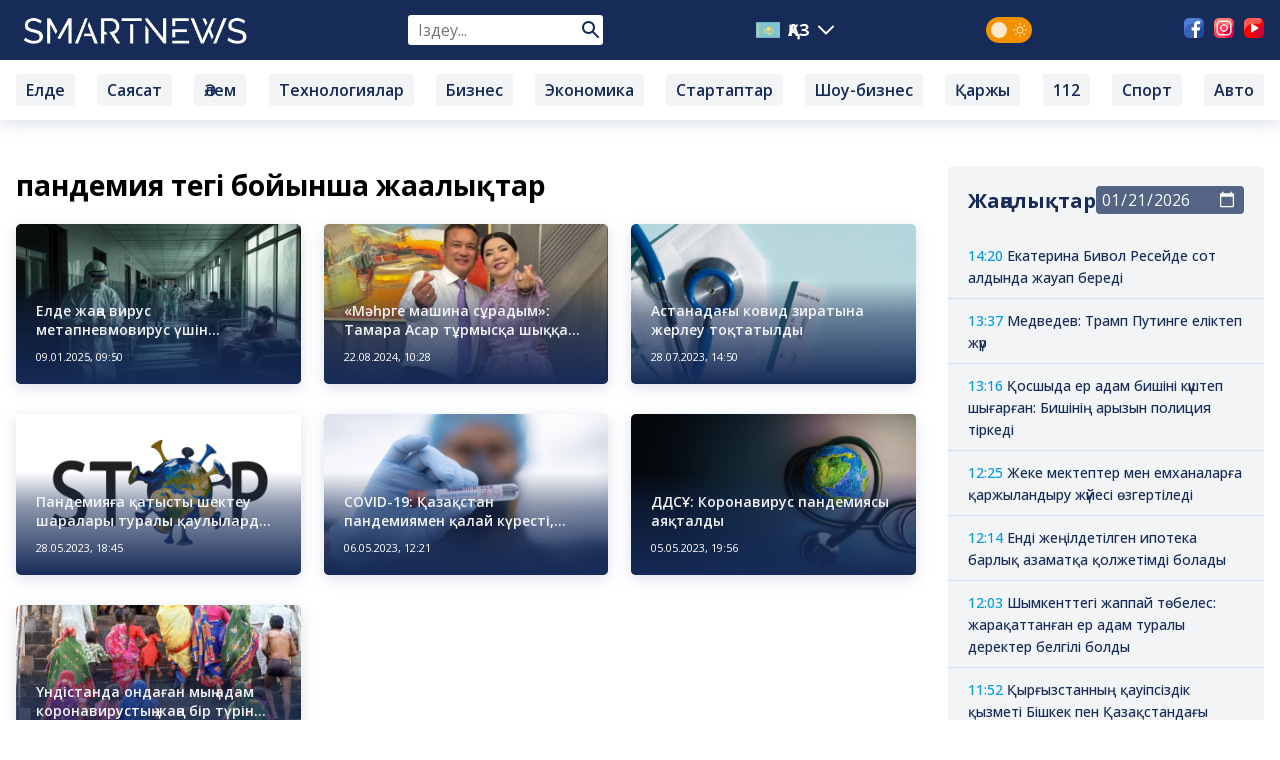

--- FILE ---
content_type: text/html; charset=UTF-8
request_url: https://smartnews.kz/tag/pandemiya
body_size: 8224
content:
<!doctype html>
<html lang="ru">
<head>
    <meta charset="UTF-8">
    <meta name="viewport"
          content="width=device-width, user-scalable=no, initial-scale=1.0, maximum-scale=1.0, minimum-scale=1.0">
    <meta http-equiv="X-UA-Compatible" content="ie=edge">
    <title>smartnews.kz - пандемия тегі бойынша жаңалықтар</title>
    <meta name="description" content="Smartnews.kz - smartnews.kz - әлем және Қазақстан жаңалықтары, бизнес, экономика, саяхат және спорт жаңалықтары">
    <link rel="preconnect" href="https://fonts.googleapis.com">
    <link rel="preconnect" href="https://fonts.gstatic.com" crossorigin>
    <link href="https://fonts.googleapis.com/css2?family=Montserrat:wght@400;500;600;700;800&family=Open+Sans:wght@400;500;600;700;800&display=swap"
          rel="stylesheet">
    <link rel="stylesheet" href="/assets/css/style.css?v=0.97">
    <meta property="og:title" content="smartnews.kz - пандемия тегі бойынша жаңалықтар">
    <meta property="og:description" content="Smartnews.kz - smartnews.kz - әлем және Қазақстан жаңалықтары, бизнес, экономика, саяхат және спорт жаңалықтары">
    <meta property="og:image" content="/uploads/2023/10/QP9NR0OK.png">
    <meta property="og:image:width" content="1280">
    <meta property="og:image:height" content="720">
    <meta property="og:locale" content="kk_KZ">
    <link rel="apple-touch-icon" sizes="57x57" href="/assets/img/fav/apple-icon-57x57.png">
    <link rel="apple-touch-icon" sizes="60x60" href="/assets/img/fav/apple-icon-60x60.png">
    <link rel="apple-touch-icon" sizes="72x72" href="/assets/img/fav/apple-icon-72x72.png">
    <link rel="apple-touch-icon" sizes="76x76" href="/assets/img/fav/apple-icon-76x76.png">
    <link rel="apple-touch-icon" sizes="114x114" href="/assets/img/fav/apple-icon-114x114.png">
    <link rel="apple-touch-icon" sizes="120x120" href="/assets/img/fav/apple-icon-120x120.png">
    <link rel="apple-touch-icon" sizes="144x144" href="/assets/img/fav/apple-icon-144x144.png">
    <link rel="apple-touch-icon" sizes="152x152" href="/assets/img/fav/apple-icon-152x152.png">
    <link rel="apple-touch-icon" sizes="180x180" href="/assets/img/fav/apple-icon-180x180.png">
    <link rel="icon" type="image/png" sizes="192x192"  href="/assets/img/fav/android-icon-192x192.png">
    <link rel="icon" type="image/png" sizes="32x32" href="/assets/img/fav/favicon-32x32.png">
    <link rel="icon" type="image/png" sizes="96x96" href="/assets/img/fav/favicon-96x96.png">
    <link rel="icon" type="image/png" sizes="16x16" href="/assets/img/fav/favicon-16x16.png">
    <link rel="manifest" href="/manifest.json">
    <meta name="theme-color" content="#162B57">
    <meta name="msapplication-TileColor" content="#ffffff">
    <meta name="msapplication-TileImage" content="/assets/img/fav//ms-icon-144x144.png">
        <script>window.yaContextCb = window.yaContextCb || []</script>
</head>
<body>
<header class="sn-header">
    <div class="wrapper">
        <div class="sn-header__top">
            <div class="sn-logo">
                <a href="/"></a>
            </div>
                            <div class="sn-search">
    <form action="https://smartnews.kz/search" method="get">
        <input type="text" name="search" id="search" placeholder="Іздеу...">
        <button type="submit">
            <svg viewBox="0 0 24 24">
                <path fill="currentColor"
                      d="M20.49,19l-5.73-5.73C15.53,12.2,16,10.91,16,9.5C16,5.91,13.09,3,9.5,3S3,5.91,3,9.5C3,13.09,5.91,16,9.5,16 c1.41,0,2.7-0.47,3.77-1.24L19,20.49L20.49,19z M5,9.5C5,7.01,7.01,5,9.5,5S14,7.01,14,9.5S11.99,14,9.5,14S5,11.99,5,9.5z"></path>
                <path d="M0,0h24v24H0V0z" fill="none"></path>
            </svg>
        </button>
    </form>
</div>
                        <div class="sn-lang notranslate">
                <div class="selected">
                    <img src="/assets/img/lang/lang__kk.png">
                    <span>
                        Қаз
                    </span>
                </div>
                <ul class="language">
                    <li title="Қазақша"><a href="/" data-google-lang="kk"><img src="/assets/img/lang/lang__kk.png" alt="kk" class="language__img">ҚАЗ</a></li>
                    <li title="Qazaqsha"><a href="/qz" data-google-lang="qz"><img src="/assets/img/lang/lang__kk.png" alt="kk" class="language__img">QAZ</a></li>
                    <li title="Русский"><a href="/ru" data-google-lang="ru"><img src="/assets/img/lang/lang__ru.png" alt="ru" class="language__img">RUS</a></li>
                                    </ul>
            </div>
            <div class="theme">
                <div class="theme-switcher-btn">
                    <input type="checkbox" id="theme-switcher">
                    <label for="theme-switcher"></label>
                </div>
            </div>
                                        <div class="sn-social">
    <ul>
        <li>
            <a href="https://www.facebook.com/smartnewskz" target="_blank">
                <img src="/assets/img/social/facebook.png" alt="">
            </a>
        </li>
        <li>
            <a href="https://www.instagram.com/smartnewskz/" target="_blank">
                <img src="/assets/img/social/instagram.png" alt="">
            </a>
        </li>
        <li>
            <a href="https://youtube.com/@smartnews6215" target="_blank">
                <img src="/assets/img/social/youtube.png" alt="">
            </a>
        </li>
    </ul>
</div>
                    </div>
        <div class="sn-header__bottom">
            <input id="menu-toggle" type="checkbox"/>
            <label class="menu-btn" for="menu-toggle">
                <span></span>
            </label>
            <nav class="sn-header__menu">
                                <ul>
                                            <li>
                            <a href="/cat/country">Елде</a>
                        </li>
                                            <li>
                            <a href="/cat/politics">Саясат</a>
                        </li>
                                            <li>
                            <a href="/cat/world">Әлем</a>
                        </li>
                                            <li>
                            <a href="/cat/technologies">Технологиялар</a>
                        </li>
                                            <li>
                            <a href="/cat/business">Бизнес</a>
                        </li>
                                            <li>
                            <a href="/cat/economics">Экономика</a>
                        </li>
                                            <li>
                            <a href="/cat/startups">Стартаптар</a>
                        </li>
                                            <li>
                            <a href="/cat/show-business">Шоу-бизнес</a>
                        </li>
                                            <li>
                            <a href="/cat/finances">Қаржы</a>
                        </li>
                                            <li>
                            <a href="/cat/112">112</a>
                        </li>
                                            <li>
                            <a href="/cat/sport">Спорт</a>
                        </li>
                                            <li>
                            <a href="/cat/auto">Авто</a>
                        </li>
                                    </ul>
                            </nav>
        </div>
    </div>
</header>
<main>
    <div class="wrapper">
        <div class="ad-top">
            <!--Тип баннера: [smartnews.kz] Top-->
            <div id="adfox_168507687694513769"></div>
            <script>
                window.yaContextCb.push(()=>{
                    Ya.adfoxCode.createAdaptive({
                        ownerId: 375321,
                        containerId: 'adfox_168507687694513769',
                        params: {
                            p1: 'cygun',
                            p2: 'ijue'
                        }
                    }, ['desktop', 'tablet'], {
                        tabletWidth: 830,
                        phoneWidth: 480,
                        isAutoReloads: false
                    })
                })
            </script>
            <!--Тип баннера: [smartnews.kz] Top-->
            <div id="adfox_168507696740525161"></div>
            <script>
                window.yaContextCb.push(()=>{
                    Ya.adfoxCode.createAdaptive({
                        ownerId: 375321,
                        containerId: 'adfox_168507696740525161',
                        params: {
                            p1: 'cyguo',
                            p2: 'ijue'
                        }
                    }, ['phone'], {
                        tabletWidth: 830,
                        phoneWidth: 480,
                        isAutoReloads: false
                    })
                })
            </script>
        </div>
            <div class="categories">
        <div class="categories-list">
            <h1>
                пандемия тегі бойынша жаңалықтар
            </h1>
                            <div class="categories-item">
                    <a href="/news/16700-elde-zhana-virus-metapnevmovirus-ushin-karantin-zhariyalana-ma">
                        <div class="cats-img">
                            <img class="lazy"
                                data-src="/uploads/2025/1/qnSiem9g.png"
                                alt="Елде жаңа вирус метапневмовирус үшін карантин жариялана ма?">
                        </div>
                        <div class="cats-data">
                            <div class="cats-b">
                                    <span class="ln-cats-title">
                                        Елде жаңа вирус метапневмовирус үшін карантин жариялана ма?
                                    </span>
                                <time class="ln-cats-date">
                                    09.01.2025, 09:50
                                </time>
                            </div>
                        </div>
                    </a>
                </div>
                            <div class="categories-item">
                    <a href="/news/13335-mahrge-mashina-suradym-tamara-asar-turmyska-shykkan-satin-esine-aldy">
                        <div class="cats-img">
                            <img class="lazy"
                                data-src="/uploads/2024/8/PRHzSzhd.webp"
                                alt="«Мәһрге машина сұрадым»: Тамара Асар тұрмысқа шыққан сәтін есіне алды">
                        </div>
                        <div class="cats-data">
                            <div class="cats-b">
                                    <span class="ln-cats-title">
                                        «Мәһрге машина сұрадым»: Тамара Асар тұрмысқа шыққан сәтін есіне алды
                                    </span>
                                <time class="ln-cats-date">
                                    22.08.2024, 10:28
                                </time>
                            </div>
                        </div>
                    </a>
                </div>
                            <div class="categories-item">
                    <a href="/news/4759-astanadagy-kovid-ziratyna-zherleu-toktatyldy">
                        <div class="cats-img">
                            <img class="lazy"
                                data-src="/uploads/2023/7/VfSK6SBY.jpg"
                                alt="Астанадағы ковид зиратына жерлеу тоқтатылды">
                        </div>
                        <div class="cats-data">
                            <div class="cats-b">
                                    <span class="ln-cats-title">
                                        Астанадағы ковид зиратына жерлеу тоқтатылды
                                    </span>
                                <time class="ln-cats-date">
                                    28.07.2023, 14:50
                                </time>
                            </div>
                        </div>
                    </a>
                </div>
                            <div class="categories-item">
                    <a href="/news/3446-pandemiyaga-katysty-shekteu-sharalary-turaly-kaulylardyn-kushi-resmi-turde-zhojyldy">
                        <div class="cats-img">
                            <img class="lazy"
                                data-src="/uploads/2023/5/kQdQaPmT.jpg"
                                alt="Пандемияға қатысты шектеу шаралары туралы қаулылардың күші ресми түрде жойылды">
                        </div>
                        <div class="cats-data">
                            <div class="cats-b">
                                    <span class="ln-cats-title">
                                        Пандемияға қатысты шектеу шаралары туралы қаулылардың күші ресми түрде жойылды
                                    </span>
                                <time class="ln-cats-date">
                                    28.05.2023, 18:45
                                </time>
                            </div>
                        </div>
                    </a>
                </div>
                            <div class="categories-item">
                    <a href="/news/2962-covid-19-kazakstan-pandemiyamen-kalaj-kuresti-kansha-adam-kajtys-boldy">
                        <div class="cats-img">
                            <img class="lazy"
                                data-src="/uploads/2023/5/NZStC2vG.jpg"
                                alt="COVID-19: Қазақстан пандемиямен қалай күресті, қанша адам қайтыс болды">
                        </div>
                        <div class="cats-data">
                            <div class="cats-b">
                                    <span class="ln-cats-title">
                                        COVID-19: Қазақстан пандемиямен қалай күресті, қанша адам қайтыс болды
                                    </span>
                                <time class="ln-cats-date">
                                    06.05.2023, 12:21
                                </time>
                            </div>
                        </div>
                    </a>
                </div>
                            <div class="categories-item">
                    <a href="/news/2952-ddsu-koronavirus-pandemiyasy-ayaktaldy">
                        <div class="cats-img">
                            <img class="lazy"
                                data-src="/uploads/2023/5/MIMOrtVo.jpg"
                                alt="ДДСҰ: Коронавирус пандемиясы аяқталды">
                        </div>
                        <div class="cats-data">
                            <div class="cats-b">
                                    <span class="ln-cats-title">
                                        ДДСҰ: Коронавирус пандемиясы аяқталды
                                    </span>
                                <time class="ln-cats-date">
                                    05.05.2023, 19:56
                                </time>
                            </div>
                        </div>
                    </a>
                </div>
                            <div class="categories-item">
                    <a href="/news/2803-undistanda-ondagan-myn-adam-koronavirustyn-zhana-bir-turin-zhuktyrgan">
                        <div class="cats-img">
                            <img class="lazy"
                                data-src="/uploads/2023/4/jCQKcXvN.jpg"
                                alt="Үндістанда ондаған мың адам коронавирустың жаңа бір түрін жұқтырған">
                        </div>
                        <div class="cats-data">
                            <div class="cats-b">
                                    <span class="ln-cats-title">
                                        Үндістанда ондаған мың адам коронавирустың жаңа бір түрін жұқтырған
                                    </span>
                                <time class="ln-cats-date">
                                    28.04.2023, 17:09
                                </time>
                            </div>
                        </div>
                    </a>
                </div>
                        
        </div>
        <div class="news-sidebar">
            <div class="ln-sidebar">
    <div class="ln-header b-header">
        <a href="/news">Жаңалықтар</a>
        <form class="calendar" action="/news" method="GET">
            <label for="date">
                <input id="date" name="date" type="date" min="2015-10-01" max="2026-01-21"
                       onchange="this.form.submit()" value="2026-01-21">
            </label>
        </form>
    </div>
    <div class="ln-list">
                    <a href="/news/26315-ekaterina-bivol-resejde-sot-aldynda-zhauap-beredi">
                <time>
                    14:20</time>
                <span>Екатерина Бивол Ресейде сот алдында жауап береді</span>
            </a>
                    <a href="/news/26314-medvedev-tramp-putinge-eliktep-zhur">
                <time>
                    13:37</time>
                <span>Медведев: Трамп Путинге еліктеп жүр</span>
            </a>
                    <a href="/news/26312-kosshyda-er-adam-bishini-kushtep-shygargan-bishinin-aryzyn-politsiya-tirkedi">
                <time>
                    13:16</time>
                <span>Қосшыда ер адам бишіні күштеп шығарған: Бишінің арызын полиция тіркеді</span>
            </a>
                    <a href="/news/26310-zheke-mektepter-men-emhanalarga-karzhylandyru-zhujesi-ozgertiledi">
                <time>
                    12:25</time>
                <span>Жеке мектептер мен емханаларға қаржыландыру жүйесі өзгертіледі</span>
            </a>
                    <a href="/news/26309-endi-zhenildetilgen-ipoteka-barlyk-azamatka-kolzhetimdi-bolady">
                <time>
                    12:14</time>
                <span>Енді жеңілдетілген ипотека барлық азаматқа қолжетімді болады</span>
            </a>
                    <a href="/news/26308-shymkenttegi-zhappaj-tobeles-zharakattangan-er-adam-turaly-derekter-belgili-boldy">
                <time>
                    12:03</time>
                <span>Шымкенттегі жаппай төбелес: жарақаттанған ер адам туралы деректер белгілі болды</span>
            </a>
                    <a href="/news/26307-kyrgyzstannyn-kauipsizdik-kyzmeti-bishkek-pen-kazakstandagy-vebkam-studiyalar-zhelisin-zhojdy">
                <time>
                    11:52</time>
                <span>Қырғызстанның қауіпсіздік қызметі Бішкек пен Қазақстандағы вебкам-студиялар желісін жойды</span>
            </a>
                    <a href="/news/26306-utikpen-kujdirip-shashyn-zhulgan-shymkenttik-ajel-oz-balalaryn-azaptagan-video">
                <time>
                    11:41</time>
                <span>Үтікпен күйдіріп, шашын жұлған: Шымкенттік әйел өз балаларын азаптаған (ВИДЕО)</span>
            </a>
                    <a href="/news/26303-nurali-aliev-davosta-mentaldyk-densaulyk-turaly-daris-okydy">
                <time>
                    11:30</time>
                <span>Нұрәлі Әлиев Давоста ментальдық денсаулық туралы дәріс оқыды</span>
            </a>
                    <a href="/news/26302-elimizde-16-zhaska-dejingilerge-aleumettik-zhelige-tirkeluge-tyjym-salynbak">
                <time>
                    11:16</time>
                <span>Елімізде 16 жасқа дейінгілерге әлеуметтік желіге тіркелуге тыйым салынбақ</span>
            </a>
                    <a href="/news/26301-kajrat-ojynynda-borattyn-kiimimen-matchka-kelgen-sheteldik-zhankujerler-ustaldy-video">
                <time>
                    10:54</time>
                <span>«Қайрат» ойынында «Бораттың» киімімен келген шетелдік жанкүйерлер ұсталды (ВИДЕО)</span>
            </a>
                    <a href="/news/26300-tokaev-tramptyn-shakyruymen-davoska-barady">
                <time>
                    10:29</time>
                <span>Тоқаев Трамптың шақыруымен Давосқа барады</span>
            </a>
                    <a href="/news/26298-shymkenttegi-zhappaj-tobeles-bir-adam-kaza-tauyp-bes-kudikti-izdestirilude">
                <time>
                    10:22</time>
                <span>Шымкенттегі жаппай төбелес: бір адам қаза тауып, бес күдікті іздестірілуде</span>
            </a>
                    <a href="/news/26296-minadan-otkelge-dejin-kazakstan-inzhenerlik-askerleri-kalaj-kyzmet-atkarady">
                <time>
                    10:10</time>
                <span>Минадан өткелге дейін: Қазақстан инженерлік әскерлері қалай қызмет атқарады?</span>
            </a>
                    <a href="/news/26295-shymkentte-zhol-apaty-zhappaj-tobeleske-ulasyp-adam-olimimen-ayaktaldy-video">
                <time>
                    10:01</time>
                <span>Шымкентте жол апаты жаппай төбелеске ұласып, адам өлімімен аяқталды (ВИДЕО)</span>
            </a>
                    <a href="/news/26294-astanaga-koshu-beker-bolgan-shygar-boranbaev-zhana-stadion-zhajyn-ajtty-video">
                <time>
                    09:57</time>
                <span>«Астанаға көшу бекер болған шығар»: Боранбаев жаңа стадион жайын айтты (ВИДЕО)</span>
            </a>
                    <a href="/news/26293-zhangeldin-auylyndagy-zhumbak-is-politsiya-taulik-bojy-zhumys-istep-zhatyr">
                <time>
                    09:46</time>
                <span>Жангелдин ауылындағы жұмбақ іс: Полиция тәулік бойы жұмыс істеп жатыр</span>
            </a>
                    <a href="/news/26292-ozin-atkan-boluy-mumkin-mangystauda-42-zhastagy-er-adam-oz-ujinde-oli-kujinde-tabyldy-video">
                <time>
                    09:15</time>
                <span>«Өзін атқан болуы мүмкін»: Маңғыстауда 42 жастағы ер адам өз үйінде өлі күйінде табылды (ВИДЕО)</span>
            </a>
                    <a href="/news/26290-zhel-tuman-koktajgak-21-kantarda-el-aumagynda-aua-rajy-kurt-buzylady">
                <time>
                    09:03</time>
                <span>Жел, тұман, көктайғақ: 21 қаңтарда ел аумағында ауа райы күрт бұзылады</span>
            </a>
                    <a href="/news/26288-kytaj-men-ozbekstandagy-pranktarymen-zhurttyn-ashuyna-tigen-blogerdyn-basy-tagy-dauga-kaldy">
                <time>
                    20:18</time>
                <span>Қытай мен Өзбекстандағы пранктарымен жұрттың ашуына тиген блогердың басы тағы дауға қалды</span>
            </a>
            </div>
    <div class="ad-sidebar">
        <!--Тип баннера: [smartnews.kz] InArticle-->
        <div id="adfox_168507706612362431"></div>
        <script>
            window.yaContextCb.push(()=>{
                Ya.adfoxCode.createAdaptive({
                    ownerId: 375321,
                    containerId: 'adfox_168507706612362431',
                    params: {
                        p1: 'cygur',
                        p2: 'ijug'
                    }
                }, ['desktop', 'tablet'], {
                    tabletWidth: 830,
                    phoneWidth: 480,
                    isAutoReloads: false
                })
            })
        </script>
    </div>
</div>
        </div>
    </div>
        <div class="ad-bot">
            <!--Тип баннера: [smartnews.kz] Bottom-->
            <div id="adfox_168507699230073954"></div>
            <script>
                window.yaContextCb.push(()=>{
                    Ya.adfoxCode.createAdaptive({
                        ownerId: 375321,
                        containerId: 'adfox_168507699230073954',
                        params: {
                            p1: 'cygup',
                            p2: 'ijuf'
                        }
                    }, ['desktop', 'tablet'], {
                        tabletWidth: 830,
                        phoneWidth: 480,
                        isAutoReloads: false
                    })
                })
            </script>
            <!--Тип баннера: [smartnews.kz] Bottom-->
            <div id="adfox_168507703610698113"></div>
            <script>
                window.yaContextCb.push(()=>{
                    Ya.adfoxCode.createAdaptive({
                        ownerId: 375321,
                        containerId: 'adfox_168507703610698113',
                        params: {
                            p1: 'cyguq',
                            p2: 'ijuf'
                        }
                    }, ['phone'], {
                        tabletWidth: 830,
                        phoneWidth: 480,
                        isAutoReloads: false
                    })
                })
            </script>
        </div>
    </div>
</main>
<footer class="sn-footer">
    <div class="wrapper">
        <div class="sn-footer__top">
            <div class="sn-footer__logo">
                <div class="sn-logo">
                    <a href="https://smartnews.kz"></a>
                </div>
            </div>
            <div class="footer-menu">
                <nav class="sn-footer__menu">
                    <ul>
                        <li>
                            <a href="/pages/about">Біз туралы</a>
                        </li>
                        <li>
                            <a href="/pages/contacts">Байланыс</a>
                        </li>
                        <li>
                            <a href="/pages/advertisement">Жарнама</a>
                        </li>
                    </ul>
                </nav>
            </div>
            <div class="sn-footer__social">
                <ul>
                    <li>
                        <a href="https://www.facebook.com/smartnewskz" target="_blank">
                            <img class="lazy" data-src="/assets/img/social/facebook.png" alt="facebook">
                        </a>
                    </li>
                    <li>
                        <a href="https://www.instagram.com/smartnewskz/" target="_blank">
                            <img class="lazy" data-src="/assets/img/social/instagram.png" alt="instagram">
                        </a>
                    </li>
                    <li>
                        <a href="https://youtube.com/@smartnews6215" target="_blank">
                            <img class="lazy" data-src="/assets/img/social/youtube.png" alt="youtube">
                        </a>
                    </li>
                </ul>
            </div>
        </div>
        <div class="sn-footer__bottom">
            <div class="counters">
                <div class="liveinternet">
                    <a href="https://www.liveinternet.ru/click" target="_blank">
                        <img id="licnt8889" width="88" height="31" style="border:0" title="LiveInternet: показано число просмотров за 24 часа, посетителей за 24 часа и за сегодня" src="[data-uri]" alt=""/>
                    </a>
                </div>
            </div>
            <div class="licenses">
                <span>Ақпарат комитетінің «Мерзімді баспасөз басылымын, ақпараттық агенттігін және желілік басылымды есепке қою, қайта есепке қою туралы» №16980-СИ Куәлігі 19.03.2018 жылы берілген.</span>
            </div>
        </div>
        <div id="tdsAdContainer" data-visible="non-visible">
            <div>
                <div id="adfox_16850772546233600"></div>
                <script>
                    window.yaContextCb.push(()=>{
                        Ya.adfoxCode.createAdaptive({
                            ownerId: 375321,
                            containerId: 'adfox_16850772546233600',
                            params: { p1: 'cygux', p2: 'ijuj' }
                        }, ['phone'], {
                            tabletWidth: 830,
                            phoneWidth: 480,
                            isAutoReloads: false
                        })
                    })
                </script>
            </div>
            <button id="tdsAdCloseBtn" data-position="closed">
                <i class="tdsAdCloseArrow"></i>
            </button>
        </div>
        <style>
            div#tdsAdContainer {
                position: fixed;
                display: flex;
                opacity: 0;
                justify-content: center;
                background: #F2F4F5;
                transition: all 0.3s ease 0s;
                border: none;
                transform: translateY(-100%);
                padding-top: 3px;
                padding-bottom: 3px;
                z-index: 998;
                box-shadow: 0px 5px 15px rgba(0, 0, 0, 0.08);
            }
            button#tdsAdCloseBtn {
                height: 30px;
                display: flex;
                opacity: 1;
                align-items: center;
                justify-content: center;
                width: 50px;
                border: none;
                position: absolute;
                bottom: -30px;
                right: 0;
                background-color: #F2F4F5;
                border-top: 1px solid #F2F4F5;
                border-right: 2px solid #F2F4F5;
                border-bottom: 2px solid #F2F4F5;
                border-bottom-right-radius: 5px;
                border-bottom-left-radius: 5px;
                box-shadow: 3px 10px 15px rgba(0, 0, 0, 0.05);
            }
            i.tdsAdCloseArrow {
                border: solid #818080;
                border-width: 0 3px 3px 0;
                display: inline-block;
                padding: 6px;
                pointer-events: none;
            }
            button#tdsAdCloseBtn[data-position="opened"] .tdsAdCloseArrow{
                transform: translateY(3px) rotate(-135deg);
                -webkit-transform: translateY(3px) rotate(-135deg);
            }
            button#tdsAdCloseBtn[data-position="closed"] .tdsAdCloseArrow{
                transform: translateY(-5px)  rotate(45deg);
                -webkit-transform: translateY(-5px)  rotate(45deg);
            }
        </style>
        <script>
            const tdsAdContainer = document.getElementById("tdsAdContainer");
            const tdsAdCloseBtn = document.getElementById("tdsAdCloseBtn");

            function hideAdUnit() {
                tdsAdContainer.style.transform = "translateY(-100%)";
                tdsAdCloseBtn.dataset.position = "closed";
            }

            function showAdUnit() {
                tdsAdContainer.style.transform = "translateY(0%)";
                tdsAdCloseBtn.dataset.position = "opened";
            }

            function toggleAdUnit() {
                if (tdsAdCloseBtn.dataset.position === "opened") {
                    hideAdUnit();
                    tdsAdContainer.dataset.visible = "blocked";
                } else if(tdsAdCloseBtn.dataset.position === "closed"){
                    showAdUnit();
                    tdsAdContainer.dataset.visible = "visible";
                }
            }

            function init() {
                tdsAdContainer.style.opacity = "0";
                tdsAdContainer.style.transform = "translateY(-100%)";

                if (screen.width < 700) {
                    tdsAdContainer.style.top = "0";
                    tdsAdContainer.style.left = "0px";
                    tdsAdContainer.style.width = "100vw";

                    let t = window.scrollY;
                    window.addEventListener("scroll", function headerBehaviour() {
                        if (tdsAdContainer.dataset.visible !== "blocked") {
                            if (window.scrollY - 100 > t) {
                                tdsAdContainer.style.opacity = '1';
                                t = window.scrollY;
                                showAdUnit();
                            } else if (window.scrollY + 100 < t) {
                                tdsAdContainer.style.opacity = '0';
                                t = window.scrollY;
                                hideAdUnit();
                            }
                        } else {
                            if (window.scrollY - 100 > t) {
                                tdsAdContainer.style.opacity = '1';
                                t = window.scrollY;
                            } else if (window.scrollY + 100 < t) {
                                tdsAdContainer.style.opacity = '0';
                                t = window.scrollY;
                            }
                        }
                    });
                }
                window.removeEventListener("load", init);
            }

            tdsAdCloseBtn.addEventListener("click", (event) => {
                if (event.target.id === "tdsAdCloseBtn")
                    toggleAdUnit();
            });

            window.addEventListener("DOMContentLoaded", init);
        </script>
    </div>
    <script src="/assets/js/jquery-3.6.0.min.js" defer></script>
    <script src="/assets/js/jquery.cookie.min.js" defer></script>
    <script src="/assets/js/script.js?v=0.05" defer></script>
    <script>
        window.addEventListener('load', function () {
            let scripts = [{ src: "https://www.googletagmanager.com/gtag/js?id=G-KY5K13S3Z9" }];
            window.dataLayer = window.dataLayer || [];
            function gtag(){dataLayer.push(arguments);}
            gtag('js', new Date());

            gtag('config', 'G-KY5K13S3Z9');

            setTimeout(function () {
                for (let item of scripts) {
                    let script = document.createElement('script');
                    script.src = item.src;
                    script.async = 'async';
                    if (item.co === 1) {
                        script.crossorigin = 'anonymous'
                    }
                    document.body.append(script);
                }

                (function (m, e, t, r, i, k, a) {
                    m[i] = m[i] || function () {
                        (m[i].a = m[i].a || []).push(arguments)
                    };
                    m[i].l = 1 * new Date();
                    for (var j = 0; j < document.scripts.length; j++) {
                        if (document.scripts[j].src === r) {
                            return;
                        }
                    }
                    k = e.createElement(t), a = e.getElementsByTagName(t)[0], k.async = 1, k.src = r, a.parentNode.insertBefore(k, a)
                })
                (window, document, "script", "https://mc.yandex.ru/metrika/tag.js", "ym");

                ym(92478389, "init", {
                    clickmap: true,
                    trackLinks: true,
                    accurateTrackBounce: true
                });

                const scriptAd = document.createElement("script");
                scriptAd.src = "https://yandex.ru/ads/system/context.js", scriptAd.async = !0, document.body.appendChild(scriptAd);
            }, 2000);
        });
    </script>
    <script>
        (function (d, s) {
            d.getElementById("licnt8889").src =
                "https://counter.yadro.ru/hit?t14.6;r" + escape(d.referrer) +
                ((typeof (s) == "undefined") ? "" : ";s" + s.width + "*" + s.height + "*" +
                    (s.colorDepth ? s.colorDepth : s.pixelDepth)) + ";u" + escape(d.URL) +
                ";h" + escape(d.title.substring(0, 150)) + ";" + Math.random()
        })
        (document, screen)
    </script>
    <script>
        function addLink() {
            var body_element = document.getElementsByTagName('body')[0];
            var selection = window.getSelection();
            var pagelink = " <br><br>" + document.location.href;
            var copytext = selection + pagelink;
            var newdiv = document.createElement('div');
            newdiv.style.position = 'absolute';
            body_element.appendChild(newdiv);
            newdiv.innerHTML = copytext;
            selection.selectAllChildren(newdiv);
            window.setTimeout( function() {
                body_element.removeChild(newdiv);
            }, 0);
        }
        document.oncopy = addLink;

        let isMobile = /Android|webOS|iPhone|iPad|iPod|BlackBerry|IEMobile|Opera Mini/i.test(navigator.userAgent);

        let langBtn = document.querySelector('.sn-lang');
        let langList = document.querySelector('.language');

        langBtn.querySelector('img').src = '/assets/img/lang/lang__kk.png'
        langBtn.querySelector('span').textContent = 'ҚАЗ';

        langBtn.addEventListener('click', (e) => {
            isMobile ? langBtn.classList.toggle('active') : '';
        })
    </script>
    </footer>
<script>
    if ("serviceWorker" in navigator) {
        navigator.serviceWorker.register("/sw.js");
    }
</script>
</body>
</html>


--- FILE ---
content_type: text/css
request_url: https://smartnews.kz/assets/css/style.css?v=0.97
body_size: 6022
content:
ul.marked,ul.marked li{padding-left:10px}.b-header,.counters,.experts,.news-content .text p,.sn-footer__logo,p,ul.marked{margin-bottom:20px}.categories-item a,.ln-cats-list a,.mn-list a{overflow:hidden;box-shadow:0 4px 15px 0 rgb(88 106 153 / 20%)}.ln-cats.country,.ln-cats.economics,.ln-cats.popular,.ln-cats.popular .periods,.ln-cats.sport{margin-bottom:20px;justify-content:space-between}*,.cats-b .news-data,.ln-cats.popular .news-data{margin:0}.menu-btn,a,button{cursor:pointer}*{font-family:'Open Sans',sans-serif!important;border:none;padding:0;list-style-type:none;text-decoration:none;font-size:16px;-webkit-tap-highlight-color:transparent}*,:after,:before{-webkit-box-sizing:border-box;box-sizing:border-box}u{text-decoration:underline}strike{text-decoration:line-through}.right,.sn-lang.active .language,aside,figure,footer,header,picture{display:block}.container,.mn-list a:not(:first-child),.pagination,.pagination-list,.wrapper,div{display:flex}:active,:focus,a:active,a:focus{outline:0}textarea{resize:vertical}ul.marked li::marker{content:"\2022";font-weight:900;color:var(--clr-blue)}ul.marked li{margin-bottom:5px}body{--clr-light:#e6e9f2;--clr-blue:#039BE4;--c-dark-blue:#162B57;--b-05:rgba(22, 43, 87, 0.05);--b-10:rgba(22, 43, 87, 0.1);--b-50:rgba(22, 43, 87, 0.5);--b-75:rgba(22, 43, 87, 0.75);--w-10:rgba(255, 255, 255, 0.1);--w-50:rgba(255, 255, 255, 0.5);--w-75:rgba(255, 255, 255, 0.75);--c-b:#1c1c1c;--c-w:#ffffff;--c-light-gray:#f2f4f6;top:0!important}body.dark{--bg:#121212;--bg2:#1C1C1C;--bg3:#282828}body::-webkit-scrollbar{width:10px;height:10px}body::-webkit-scrollbar-button{width:0;height:0;background:var(--c-dark-blue)}body::-webkit-scrollbar-track{background:var(--clr-light)}body::-webkit-scrollbar-track-piece{background:var(--clr-light)}body::-webkit-scrollbar-thumb{height:5px;background:var(--c-dark-blue)}body::-webkit-scrollbar-corner{background:var(--c-dark-blue)}.wrapper{flex-direction:column;justify-content:space-between;margin:auto;padding:0 20px}.container,.pagination,.sn-header__top,footer{justify-content:space-between}main{padding:80px 0 50px}.dark main{background:var(--bg)}div{justify-content:center;align-items:center}#menu-toggle:checked~.menu-btn>span::before,.hidden,.ln-cats-category,.mn-list a:not(:first-child) .mn-category,.skiptranslate,.theme-switcher-btn input{display:none}header{position:fixed;z-index:99999;width:100%;background:var(--c-dark-blue);box-shadow:0 4px 15px 0 rgba(88,106,153,.2)}header .wrapper{flex-direction:row;align-items:center;position:relative}header .sn-logo{margin-left:28px}.sn-logo a{display:flex;width:160px;height:60px;background:url("/assets/img/logo/smartnewslogo.PNG") center center/contain no-repeat}.ln-list,.ln-sidebar,.news-content .text,.page-content .text,.sn-header .wrapper{flex-direction:column;align-items:flex-start}.sn-header__top{width:100%;height:60px;flex-wrap:wrap}.sn-header__bottom{width:100%;height:0}.sn-footer__menu ul,.sn-header__menu ul{display:flex;justify-content:space-between;flex-wrap:wrap}.sn-footer__menu ul li a{font-size:14px}.periods .period,.sn-footer__menu ul li a,.sn-header__menu ul li a{font-weight:600;padding:3px 10px;border-radius:3px;color:var(--c-dark-blue);background:var(--c-light-gray);transition:.3s}.periods .period.active{background:var(--c-dark-blue);color:var(--c-light-gray)}.periods{width:100%;justify-content:flex-start}.dark .sn-footer__menu ul li a,.dark .sn-header__menu ul li a,.dark .sn-search input{color:var(--c-light-gray);background:var(--bg2)}.dark .breadcrumbs span,.periods .period:hover,.sn-header__menu ul li a:hover{background:var(--c-dark-blue);color:var(--c-light-gray)}.sn-search form{display:flex;align-items:center;position:relative}.sn-search input{border-radius:3px;flex:auto;height:30px;padding:3px 10px}.ln-cats-list a,.ln-sidebar,.mn-list a,blockquote{border-radius:5px}.sn-search button{right:0;position:absolute;background:0 0}.sn-search svg{-webkit-transition:.2s;transition:.2s;color:var(--c-dark-blue);height:24px;display:block}.author-page h1,.breadcrumbs a,.language span,.news-content .views,.news-data .views.ln-cats-date,.sn-footer__social ul,.sn-lang ul,.sn-social ul{display:flex;align-items:center}.sn-footer__social ul li:not(:first-child),.sn-social ul li:not(:first-child){margin-left:10px}.sn-lang ul li a,.sn-lang ul li span{font-weight:600;border-radius:3px;color:var(--c-light-gray);background:var(--w-10);padding:5px 10px}.sn-lang ul li a.active{display:none;font-weight:700;background:var(--c-light-gray)}.sn-social img{width:20px;height:20px}#menu-toggle{opacity:0}#menu-toggle:checked~.menu-btn>span{transform:rotate(45deg)}#menu-toggle:checked~.menu-btn>span::after{top:0;transform:rotate(90deg)}#menu-toggle:checked~.sn-header__menu{visibility:visible;left:0}.menu-btn{display:flex;align-items:center;position:fixed;top:18px;left:16px;width:26px;height:26px;z-index:9999}.categories,.ln,.ln-cats,.mn,.news,.page,.sn-header__menu{flex-direction:column}.menu-btn>span,.menu-btn>span::after,.menu-btn>span::before{display:block;position:absolute;width:100%;height:2px;background-color:var(--c-light-gray);transition-duration:.25s}.menu-btn>span::before{content:'';top:-8px}.menu-btn>span::after{content:'';top:8px}.sn-header__menu{display:grid;position:fixed;visibility:hidden;bottom:0;left:-100%;z-index:999;width:100%;height:calc(100% - 60px);margin:0;padding:20px 0;list-style:none;background-color:var(--c-dark-blue);transition-duration:.25s}.author-page h1,.categories h1,.ln-cats,.ln-cats-list a,.ln-header,.mn,.mn-list a,.sn-header__menu ul li,blockquote{margin-bottom:20px}.sn-header__menu .sn-search{margin-bottom:20px;padding:0 20px}.cats-data,.cats-img,.experts .ln-cats-item>a,.ln,.news-content .text img,.sn-footer__social,.sn-footer__social ul,.sn-header__menu .sn-search form{width:100%}.ln-header,.sn-header__menu ul{padding:0 20px}.sn-header__menu ul li{width:calc(50% - 10px)}.sn-header__menu ul li a{display:flex;width:100%;padding:5px 10px}.sn-header__menu .sn-social{width:100%;justify-self:flex-end}.sn-header__menu .sn-social ul li{width:fit-content;margin-bottom:0}.sn-header__menu .sn-social ul li a{display:flex;padding-left:10px}.mn{width:100%;align-items:flex-start}.b-header a,.b-header h1,.b-header span{padding:5px 20px;background:var(--c-light-gray);color:var(--c-dark-blue);font-weight:700;font-size:20px;border-radius:5px}.ln-header a,.mn-header h1{padding:0}.dark .b-header a,.dark .b-header h1,.dark .b-header span{background:var(--bg2);color:var(--c-light-gray)}.dark .ln-sidebar a,.dark .mn-header h1,.mn-header h1{background:0 0}.dark blockquote,.ln-cats-list a,.mn-list a{background:var(--bg3)}.ln-cats-item,.mn-list{width:100%;flex-direction:column}.mn-list a{display:block;position:relative;width:100%}.ln-cats-img,.mn-list a:not(:first-child) .mn-img{align-items:flex-start;width:120px;height:75px}.cats-img img,.ln-cats-img img,.mn-list img{width:100%;height:100%;object-fit:cover}.mn-data{display:flex;flex-direction:column;justify-content:flex-end;align-items:flex-start;width:100%;height:100%;position:absolute;bottom:0}.mn-list a:not(:first-child) .mn-data{width:calc(100% - 120px);position:relative}.ln-cats-category,.mn-list a .mn-category{font-size:12px;position:absolute;right:0;top:0;padding:5px 10px;color:var(--c-w);background:var(--c-dark-blue);border-bottom-left-radius:5px}.ln-cats-date,.ln-cats-title,.mn-list a .mn-date,.mn-list a .mn-title{color:var(--c-light-gray);font-size:12px}.mn-list .mn-b{width:100%;padding:100px 20px 20px;flex-direction:column;align-items:flex-start;background:linear-gradient(180deg,transparent,var(--b-50),var(--b-75),var(--c-dark-blue))}.ln-cats-b,.mn-list a:not(:first-child) .mn-b{padding:10px;background:0 0;height:75px}.ln-cats-title,.mn-list a:not(:first-child) .mn-title{font-size:12px}.ln-cats-title,.mn-list a .mn-title{font-weight:600;margin-bottom:10px}.ln-cats-date,.mn-list a:not(:first-child) .mn-date{font-size:10px}.ln-cats-date,.ln-cats-title,.mn-list a:not(:first-child) .mn-date,.mn-list a:not(:first-child) .mn-title{overflow:hidden;display:-webkit-box;-webkit-line-clamp:2;-webkit-box-orient:vertical;color:var(--c-b)}.dark .categories h1,.dark .ln-cats-date,.dark .ln-cats-title,.dark .ln-list span,.dark .ln-sidebar a,.dark .mn-list a:not(:first-child) .mn-date,.dark .mn-list a:not(:first-child) .mn-title,.dark .news-content *,.dark .page-content *,.dark .page-item a,.dark .subtitle{color:var(--c-light-gray)}.ln-sidebar{height:400px;margin-bottom:30px;padding:20px 0;background:var(--c-light-gray)}.dark .ln-sidebar{background:var(--bg2)}.ln-sidebar .ln-header{justify-content:space-between;width:100%}.ln-list{display:block;overflow-y:scroll}.ln-list:after{content:"";position:absolute;bottom:0;left:0;width:100%;height:16px;background:-webkit-gradient(linear,left top,left bottom,from(rgba(248,248,248,0)),to(var(--c-3)));background:linear-gradient(to bottom,rgba(248,248,248,0) 0,var(--c-3) 100%)}.ln-list a{display:block;border-top:1px solid #d3e1f6;padding:10px 20px 0}.ln-list a:hover{background:var(--b-05)}.ln-list a:not(:last-child){padding:10px 20px}.ln-list span,.ln-list time{font-size:14px;color:var(--c-dark-blue);font-weight:500}.breadcrumbs .category,.calendar label,.dash,.news-content .subtitle{font-weight:600}.ln-list time,.news-content a,.page-content a{color:var(--clr-blue)!important}.breadcrumbs span,.dark .page-item:hover a,.dash,.page-item a{color:var(--c-dark-blue)}.ln-list::-webkit-scrollbar{width:4px;height:10px}.ln-list::-webkit-scrollbar-button{width:0;height:0;background:var(--b-10)}.ln-list::-webkit-scrollbar-track{background:var(--clr-light)}.ln-list::-webkit-scrollbar-track-piece{background:var(--clr-light)}.ln-list::-webkit-scrollbar-thumb{height:5px;background:var(--b-10)}.ln-list::-webkit-scrollbar-corner{background:var(--b-10)}.ln-cats{align-items:flex-start}.ln-cats-header,.ln-cats-header a{width:100%;text-align:center}.ln-cats-list{flex-direction:column;justify-content:space-between;flex-wrap:wrap}.ln-cats-list a{display:flex;position:relative;width:100%}.cats-data,.ln-cats-data{justify-content:flex-start;width:calc(100% - 120px);height:100%;bottom:0}.ln-cats-item .news-data,.sn-lang ul li:last-child a,.sn-lang ul li:last-child span{margin-bottom:0}.ln-cats-item .author-data a{width:100%;color:var(--clr-blue);margin-bottom:0;box-shadow:none;background:0 0}.cats-b{padding:10px}.cats-b,.ln-cats-b,.ln-cats-data{align-items:flex-start;justify-content:flex-end;flex-direction:column}.news-content,.page-content{align-items:flex-start;flex-direction:column}.news-content h1,.page-content h1{font-size:20px;margin-bottom:20px}.news-content a:hover,.page-content a:hover{border-bottom:1px solid var(--clr-blue)}.news-data{flex-wrap:wrap;justify-content:space-between;width:100%;margin-bottom:20px}.news-content .views img{margin-right:6px}.news-content .cover{width:100%;position:relative;margin-bottom:20px}.news-content .cover .author-photo{color:#fff;filter:drop-shadow(2px 1px 3px rgb(0 0 0 / 1));width:100%;position:absolute;padding:5px;bottom:0;text-align:end;font-size:12px}.news-content .cover img{border-radius:3px;width:100%}.news-content .cover a{display:flex;position:absolute;top:0;right:0;filter:drop-shadow(3px 5px 2px rgb(0 0 0 / .4));padding:5px}.news-content .cover img.edit-news{width:30px;height:30px}.news-sidebar{height:100%;align-items:flex-start;flex-direction:column;justify-content:flex-start;position:relative}.news-sidebar .ln-sidebar{position:-webkit-sticky;position:sticky;top:20px;height:800px}.tv-icon:before,blockquote:before{position:absolute;content:'';display:block}.categories-list,.news-content .tags{flex-wrap:wrap;justify-content:flex-start}.news-content .tags a:not(:last-child),.page-item:not(:last-child),.sn-footer__menu ul li:not(:last-child){margin-right:10px}.news-content .text p,.news-content .text span,.subtitle{font-size:16px!important;line-height:24px!important}.news-content .text p{margin:0 auto 20px;text-align:justify;width:100%}.news-content .text p img{width:100%;height:100%;border-radius:2px}.footer-menu,.news-content .tags,.sn-footer__top{margin-bottom:30px}.news-data .author{width:100%;justify-content:flex-start;margin-bottom:16px}.news-data .author img{width:45px;height:45px;border-radius:50%;object-fit:cover;margin-right:10px}.author-data{display:flex;flex-direction:column;align-items:flex-start;margin:0!important}.news-data .views:before{content:'';background:url('/assets/img/icons/eye-black.svg') center center/cover no-repeat;width:20px;height:20px;margin-right:5px}.dark .news-data .views:before{background:url('/assets/img/icons/eye.svg') center center/cover no-repeat}.categories-item .news-data .views:before,.ln-cats-list .news-data .views:before{background:url('/assets/img/icons/eye.svg') center center/cover no-repeat}.news-data .views.ln-cats-date:before{width:13px;height:13px}blockquote{position:relative;padding:20px;background:var(--clr-light);font-weight:500}blockquote:before{background:url('/assets/img/icons/quotes-b.png') center center/cover no-repeat;width:20px;height:20px;margin-right:5px;top:-10px}.dark blockquote:before{background:url('/assets/img/icons/quotes.png') center center/cover no-repeat}.categories-item,.tv-header{width:100%;margin-bottom:20px}.tv-header a{display:flex;justify-content:center;padding:15px 20px}.breadcrumbs a:hover,.tv-header a:hover{border:none}.tv-header span{display:flex;align-items:center;position:relative;background:0 0;padding:0}.dash,.page-item a{padding:5px 10px}.breadcrumbs .category,.breadcrumbs .home{padding:5px 10px;border-radius:3px;height:30px}.tv-icon{margin-left:12px}.tv-icon:before{background:url('/assets/img/icons/tv-b.png') center center/cover no-repeat;width:40px;height:40px;top:-9px;right:-8px}.dark .tv-icon:before{background:url('/assets/img/icons/tv.png') center center/cover no-repeat}.breadcrumbs span,.dark .page-item:hover,.dash{background:var(--c-light-gray)}.author-page .author-photo,.page-item.active,.page-item:hover,.sn-footer__menu ul li a:hover,footer{background:var(--c-dark-blue)}.tv-page .tv-icon{margin-left:15px}.tv-page .tv-header img{top:-11px;right:-11px}.author-page .author-photo{border-radius:50%;width:50px;height:50px;margin-right:10px}.breadcrumbs{margin-bottom:10px}.breadcrumbs a{justify-content:center}.breadcrumbs .home,.page-item{align-items:center;display:flex}.breadcrumbs a:not(:last-child):after{display:block;content:'';background:url('/assets/img/icons/chevron-right-b.svg') center center/cover no-repeat;width:20px;height:20px}.dark .breadcrumbs a:not(:last-child):after{background:url('/assets/img/icons/chevron-right.svg') center center/cover no-repeat}.breadcrumbs .home{justify-content:center;margin-right:5px}.breadcrumbs .home:before{display:block;content:'';background:url('/assets/img/icons/home-b.svg') center center/cover no-repeat;width:15px;height:15px}.dark .breadcrumbs .home:before{background:url('/assets/img/icons/home.svg') center center/cover no-repeat}.search-page .sn-search{margin-top:20px;padding:5px;border-radius:6px 5px}.search-page .sn-search,.search-page form{width:100%;background:var(--c-dark-blue)}.categories h1,.popular-heading{width:100%;font-size:28px}.popular-heading{display:flex;flex-direction:column;margin-bottom:20px}.periods .period:not(:first-child){margin-left:16px}.categories-item a{border-radius:5px;position:relative}.categories-item .ln-cats-date{font-size:11px}.pagination-list{flex-wrap:wrap}.pagination{width:100%;margin-bottom:40px}.page-item{justify-content:center;width:30px;height:30px;border-radius:5px;border:1px solid var(--c-dark-blue);transition:.3s;margin-bottom:10px}.page-item:hover a{color:var(--w-50)}.page-item.disabled{background:var(--b-50);border:1px solid var(--b-05)}.page-item.disabled a{cursor:not-allowed;color:var(--w-75)}.page-item.active a{color:var(--c-w)}footer{display:flex;align-items:center;padding:20px 0}.sn-footer .wrapper{width:100%;justify-content:space-between}.sn-footer__bottom,.sn-footer__top{flex-direction:column;width:100%}.sn-footer__bottom{justify-content:space-between}.sn-footer__menu ul li a:hover{border:1px solid var(--c-light-gray);color:var(--c-light-gray)}.dash,.sn-lang .language{border-radius:5px;display:none}.sn-footer__bottom .counters,.sn-footer__bottom .licenses{justify-content:flex-start;width:100%}.sn-footer__bottom .licenses{justify-content:flex-end}.sn-footer__bottom .licenses span{color:var(--c-light-gray);font-size:12px;font-weight:300}.sn-footer__social ul{justify-content:space-evenly}.sn-footer__social img{width:40px;height:40px}.sn-footer__bottom .counters{justify-content:space-between}.theme-switcher-btn{display:flex;flex-direction:row;justify-content:flex-start;align-items:center}.theme-switcher-btn label{width:46px;height:26px;cursor:pointer;position:relative}.theme-switcher-btn label:before{content:"";display:block;position:absolute;z-index:2;width:16px;height:16px;margin:5px;background:rgba(255,255,255,.8);border-radius:8px;transition:transform .25s}.theme-switcher-btn label:after{content:"";display:block;position:absolute;width:46px;height:26px;background-color:#f39100;background-image:url('data:image/svg+xml;utf8,<svg xmlns="http://www.w3.org/2000/svg" viewBox="0 0 312.999 312.999" style="fill:rgba(255,255,255,.8)"><path d="M305.6 178.053c-3.2-.8-6.4 0-9.2 2-10.4 8.8-22.4 16-35.6 20.8-12.4 4.8-26 7.2-40.4 7.2-32.4 0-62-13.2-83.2-34.4-21.2-21.2-34.4-50.8-34.4-83.2 0-13.6 2.4-26.8 6.4-38.8 4.4-12.8 10.8-24.4 19.2-34.4 3.6-4.4 2.8-10.8-1.6-14.4-2.8-2-6-2.8-9.2-2-34 9.2-63.6 29.6-84.8 56.8-20.4 26.8-32.8 60-32.8 96.4 0 43.6 17.6 83.2 46.4 112s68.4 46.4 112 46.4c36.8 0 70.8-12.8 98-34 27.6-21.6 47.6-52.4 56-87.6 2-6-1.2-11.6-6.8-12.8zm-61.2 83.6c-23.2 18.4-52.8 29.6-85.2 29.6-38 0-72.4-15.6-97.2-40.4-24.8-24.8-40.4-59.2-40.4-97.2 0-31.6 10.4-60.4 28.4-83.6 12.4-16 28-29.2 46-38.4-2 4.4-4 8.8-5.6 13.6-5.2 14.4-7.6 29.6-7.6 45.6 0 38 15.6 72.8 40.4 97.6s59.6 40.4 97.6 40.4c16.8 0 32.8-2.8 47.6-8.4 5.2-2 10.4-4 15.2-6.4-9.6 18.4-22.8 34.8-39.2 47.6z"/></svg>'),url('data:image/svg+xml;utf8,<svg xmlns="http://www.w3.org/2000/svg" viewBox="0 0 302.4 302.4" style="fill:rgba(255,255,255,.8)"><path d="M204.8 97.6C191.2 84 172 75.2 151.2 75.2s-40 8.4-53.6 22.4c-13.6 13.6-22.4 32.8-22.4 53.6s8.8 40 22.4 53.6c13.6 13.6 32.8 22.4 53.6 22.4s40-8.4 53.6-22.4c13.6-13.6 22.4-32.8 22.4-53.6s-8.4-40-22.4-53.6zm-14.4 92.8c-10 10-24 16-39.2 16s-29.2-6-39.2-16-16-24-16-39.2 6-29.2 16-39.2 24-16 39.2-16 29.2 6 39.2 16 16 24 16 39.2-6 29.2-16 39.2zM292 140.8h-30.8c-5.6 0-10.4 4.8-10.4 10.4 0 5.6 4.8 10.4 10.4 10.4H292c5.6 0 10.4-4.8 10.4-10.4 0-5.6-4.8-10.4-10.4-10.4zM151.2 250.8c-5.6 0-10.4 4.8-10.4 10.4V292c0 5.6 4.8 10.4 10.4 10.4 5.6 0 10.4-4.8 10.4-10.4v-30.8c0-5.6-4.8-10.4-10.4-10.4zM258 243.6l-22-22c-3.6-4-10.4-4-14.4 0s-4 10.4 0 14.4l22 22c4 4 10.4 4 14.4 0s4-10.4 0-14.4zM151.2 0c-5.6 0-10.4 4.8-10.4 10.4v30.8c0 5.6 4.8 10.4 10.4 10.4 5.6 0 10.4-4.8 10.4-10.4V10.4c0-5.6-4.8-10.4-10.4-10.4zM258.4 44.4c-4-4-10.4-4-14.4 0l-22 22c-4 4-4 10.4 0 14.4 3.6 4 10.4 4 14.4 0l22-22c4-4 4-10.4 0-14.4zM41.2 140.8H10.4c-5.6 0-10.4 4.8-10.4 10.4s4.4 10.4 10.4 10.4h30.8c5.6 0 10.4-4.8 10.4-10.4 0-5.6-4.8-10.4-10.4-10.4zM80.4 221.6c-3.6-4-10.4-4-14.4 0l-22 22c-4 4-4 10.4 0 14.4s10.4 4 14.4 0l22-22c4-4 4-10.4 0-14.4zM80.4 66.4l-22-22c-4-4-10.4-4-14.4 0s-4 10.4 0 14.4l22 22c4 4 10.4 4 14.4 0s4-10.4 0-14.4z"/></svg>');background-position:-15px center,right 5px center;background-repeat:no-repeat,no-repeat;background-size:14px auto,14px auto;border-radius:13px;transition:background-color .25s,background-position .4s cubic-bezier(.785, .135, .15, .86)}.theme-switcher-btn input:checked+label:before{transform:translateX(20px)}.theme-switcher-btn input:checked+label:after{background-color:#0a1d3b;background-position:5px center,right -15px center}.theme-switcher-btn input:disabled+label{cursor:not-allowed}.calendar input,.calendar label{border-radius:4px;color:var(--c-b);cursor:pointer;opacity:.85;-webkit-transition:opacity .25s;transition:opacity .25s}.calendar input{color:var(--c-w);background:var(--c-dark-blue);padding:2px 5px}.calendar input:hover,.calendar label:hover{opacity:1}.calendar input::-webkit-calendar-picker-indicator{filter:invert(1);cursor:pointer;width:18px;height:18px}.ad-top{margin-bottom:16px}.ad-main,.idealmedia{margin:16px 0 32px}.ad-bot,.ad-sidebar{margin-top:16px}.yt{position:relative;padding-bottom:56.25%;margin-bottom:20px;width:100%}.yt iframe{position:absolute;top:0;left:0;width:100%;height:100%}.language{display:none;flex-direction:column;width:fit-content;z-index:9999;cursor:pointer;position:sticky;left:20px;top:50%;transform:translateY(-50%)}.language img{width:24px;filter:drop-shadow(0 0 4px #000000)}.selected img,.sn-lang .language a img,.sn-lang .language span img{margin-right:8px}.sn-lang{position:relative}.sn-lang .language{position:absolute;top:130px;left:-24px;padding:16px;background:var(--c-dark-blue)}.sn-lang .language a,.sn-lang .language span{display:flex;justify-content:space-between;min-width:90px;margin-bottom:16px}.selected{padding:16px 0;cursor:pointer}.selected span{display:flex;align-items:center;font-weight:700;text-transform:uppercase;color:var(--c-w)}font{font-size:inherit;color:inherit;text-transform:inherit;font-weight:inherit}.selected span:after{content:'';background:url('/assets/img/icons/chevron-down.svg') center center/cover no-repeat;margin-left:8px;width:16px;height:16px;transition:.3s ease-in-out}.sn-lang.active span:after{transform:rotate(180deg)}.newsline{display:block;width:100%}.news-content{width:100%}.text div{flex-direction:column}div#tdsAdContainer{top:60px!important}@media screen and (min-width:767px) and (max-width:1022px){.ln-cats-img,.mn-list a:not(:first-child) .mn-img{width:240px;height:120px}.sn-logo a{width:240px}.sn-header__menu ul li{width:calc(33.33333333% - 20px)}.categories-list{justify-content:space-between;margin-bottom:20px}.categories-item{width:calc(33.33333333% - 10px)}.cats-data{height:80px}.sn-footer__bottom,.sn-footer__top{justify-content:space-between;align-items:center;flex-direction:row;flex-wrap:wrap}.footer-menu,.sn-footer__logo{margin-bottom:0}.sn-footer__social{width:fit-content}.sn-footer__social img{width:20px;height:20px}}@media screen and (min-width:1023px){.ad-mob-in,.ad-mob-main,.counters,.footer-menu,.news-content .tags,.pagination,.sn-footer__logo,.tv-header{margin-bottom:0}.categories,.ln,.mn-list,.news,.page{grid-template-columns:repeat(4,1fr);grid-column-gap:32px}.dash,.ln-cats-category,.mn-list a:not(:first-child) .mn-category,.sn-lang ul li a.active,.sn-lang:hover .language{display:block}.experts,.ln,.mn{margin-bottom:40px!important}.dark .sn-lang ul li a,.ln-cats-date,.ln-cats-item .author-data a,.ln-cats-item .news-data,.ln-cats-title,.mn-list a:not(:first-child) .mn-date,.mn-list a:not(:first-child) .mn-title{color:var(--c-light-gray)}.sn-footer__bottom .counters div:not(:first-child){margin-left:10px}.wrapper{padding:0 16px;max-width:1364px}main{padding:150px 0 50px}.container{display:flex;justify-content:space-between}div{display:flex;justify-content:center;align-items:center}header{background:linear-gradient(180deg,var(--c-dark-blue) 50%,var(--c-w) 50%)}.dark header{background:linear-gradient(180deg,var(--c-dark-blue) 50%,var(--bg3) 50%)}header .sn-logo{margin-left:0}.sn-logo a{width:240px}.sn-header__bottom{height:60px}#menu-toggle,.menu-btn{display:none}.sn-header__menu{display:flex;position:static;visibility:visible;height:auto;padding:0;background:0 0;box-shadow:none}.sn-header__menu ul{flex-direction:row;padding:0}.cats-b,.cats-img img,.ln-cats-b,.ln-cats-data,.ln-cats-img img,.sn-footer__menu ul,.sn-header__menu ul{width:100%}.news-data .author{width:auto;margin:0}.news-content .author~.date{margin-left:auto}.news-data .author,.sn-header__menu ul li{width:fit-content;margin-bottom:0}.sn-lang ul li a,.sn-lang ul li span{color:var(--c-w);margin-bottom:16px;background:var(--w-50);padding:1px 10px}.sn-lang ul li a:hover,.sn-lang ul li span:hover{background:var(--c-light-gray);color:var(--c-dark-blue)}.ln,.mn-list{display:grid}.sn-footer__social img{width:20px;height:20px}.mn-list{grid-template-rows:repeat(2,1fr);grid-row-gap:18px}.categories,.ln,.news,.page{grid-row-gap:38px}.mn-list a:first-child{grid-area:1/1/3/3;margin:0}.mn-list a:nth-child(2){grid-area:1/3/2/4}.mn-list a:nth-child(3),.news-sidebar{grid-area:1/4/2/5}.mn-list a:nth-child(4){grid-area:2/3/3/4}.mn-list a:last-child{grid-area:2/4/3/5}.mn-list a:not(:first-child){display:block;margin:0}.cats-img,.ln-cats-img,.mn-list a:not(:first-child) .mn-img{width:100%;height:100%}.mn-list a:not(:first-child) .mn-data{width:100%;position:absolute}.mn-list a:first-child .mn-b{padding:100px 20px 20px}.cats-b,.ln-cats-b,.mn-list a:not(:first-child) .mn-b{padding:20px;background:linear-gradient(180deg,transparent,var(--b-50),var(--b-75),var(--c-dark-blue));height:auto}.mn-list a:not(:first-child) .mn-date{font-size:10px}.ln-cats-date,.mn-list a:not(:first-child) .mn-date{color:var(--c-w)}.ln{grid-template-rows:repeat(3,1fr);width:100%}.ln-list,.ln-sidebar{flex-direction:column;align-items:flex-start}.ln-sidebar{height:780px;margin-bottom:0;grid-area:1/1/4/2}.ln-list{display:block;overflow-y:scroll}.ln-list:after{content:"";position:absolute;bottom:0;left:0;width:100%;height:16px;background:-webkit-gradient(linear,left top,left bottom,from(rgba(248,248,248,0)),to(var(--c-3)));background:linear-gradient(to bottom,rgba(248,248,248,0) 0,var(--c-3) 100%)}.technologies{grid-area:1/2/2/5}.politics{grid-area:2/2/3/5}.world{grid-area:3/2/4/5}.ln-header{padding:0 20px;margin-bottom:20px}.ln-list a{display:block;border-top:1px solid #d3e1f6;padding:10px 20px 0}.ln-list a:first-child{border-top:0}.ln-list a:hover{background:var(--b-05)}.ln-list a:not(:last-child){padding:10px 20px}.ln-list time{color:var(--clr-blue)}.ln-list::-webkit-scrollbar{width:4px;height:10px}.ln-list::-webkit-scrollbar-button{width:0;height:0;background:var(--b-10)}.ln-list::-webkit-scrollbar-track{background:var(--clr-light)}.ln-list::-webkit-scrollbar-track-piece{background:var(--clr-light)}.ln-list::-webkit-scrollbar-thumb{height:5px;background:var(--b-10)}.ln-list::-webkit-scrollbar-corner{background:var(--b-10)}.ln-cats{flex-direction:column;align-items:flex-start;margin-bottom:0}.ln-cats-list{flex-direction:row;justify-content:space-between;flex-wrap:wrap}.ln-cats-item,.ln-cats-list a{position:relative;margin-bottom:0;width:calc(33.33333333% - 20px)}.ln-cats-item .news-data{position:absolute;top:0;padding:10px;z-index:999;margin-bottom:20px;border-radius:5px;background:linear-gradient(0deg,transparent,var(--b-50),var(--b-75),var(--c-dark-blue))}.ln-cats-item .news-data .author img{width:100px;height:100px}.ln-cats-item .ln-cats-category{z-index:9999}.cats-data,.ln-cats-data{height:auto;width:100%;position:absolute}.ln-cats-title{font-size:14px}.tv-header a{padding:20px;border-bottom-left-radius:0;border-bottom-right-radius:0}.tv-list{border-bottom-left-radius:5px;border-bottom-right-radius:5px;background:var(--c-light-gray);padding:0 30px 40px}.dark .tv-list{background:var(--bg2)}.categories,.news,.page{display:grid;grid-template-rows:1fr;align-items:flex-start}.categories-list,.news-content,.page-content{grid-area:1/1/2/4}.news-content h1,.page-content h1{font-size:40px}.news-content .text p,.news-content .text span,.subtitle{line-height:28px!important}.news-data .views{margin-left:16px}.author-page .author-photo{width:150px;height:150px}.categories-item{width:calc(33.33333333% - 15px);margin-bottom:30px}.categories-item:not(:nth-child(3n + 2)){margin-left:22.5px}.sn-footer__top{margin-bottom:20px}.sn-footer__bottom,.sn-footer__top{flex-direction:row;justify-content:space-between}.sn-footer__bottom .licenses{width:40%}.sn-footer__bottom .counters{width:fit-content}.sn-footer__social,.sn-footer__social ul{width:auto}.popular-heading{flex-direction:row}.popular-heading .b-header{margin:0}.periods{justify-content:flex-end}.ln-cats.popular .periods{justify-content:center}.sn-lang .language{top:110px}.sn-lang:hover span:after{transform:rotate(180deg)}}


--- FILE ---
content_type: application/javascript
request_url: https://smartnews.kz/assets/js/script.js?v=0.05
body_size: 531
content:
document.addEventListener("DOMContentLoaded",(function(){var e;if("IntersectionObserver"in window){e=document.querySelectorAll(".lazy");var t=new IntersectionObserver((function(e,n){e.forEach((function(e){if(e.isIntersecting){var n=e.target;n.src=n.dataset.src,n.classList.remove("lazy"),t.unobserve(n)}}))}));e.forEach((function(e){t.observe(e)}))}else{var n;function r(){n&&clearTimeout(n),n=setTimeout((function(){var t=window.pageYOffset;e.forEach((function(e){e.offsetTop<window.innerHeight+t&&(e.src=e.dataset.src,e.classList.remove("lazy"))})),0==e.length&&(document.removeEventListener("scroll",r),window.removeEventListener("resize",r),window.removeEventListener("orientationChange",r))}),20)}e=document.querySelectorAll(".lazy"),document.addEventListener("scroll",r),window.addEventListener("resize",r),window.addEventListener("orientationChange",r)}}));const darkTheme="dark",themeButton=document.getElementById("theme-switcher"),selectedTheme=localStorage.getItem("selected-theme");themeButton.addEventListener("change",(()=>{document.body.classList.toggle("dark"),localStorage.setItem("selected-theme",getCurrentTheme()),darkThemeSetUp()}));const darkThemeSetUp=()=>{"dark"===getCurrentTheme()?themeButton.checked=!0:themeButton.checked=!1},getCurrentTheme=()=>document.body.classList.contains("dark")?"dark":"light";"dark"===selectedTheme&&(document.body.classList["dark"===selectedTheme?"add":"remove"]("dark"),darkThemeSetUp());
